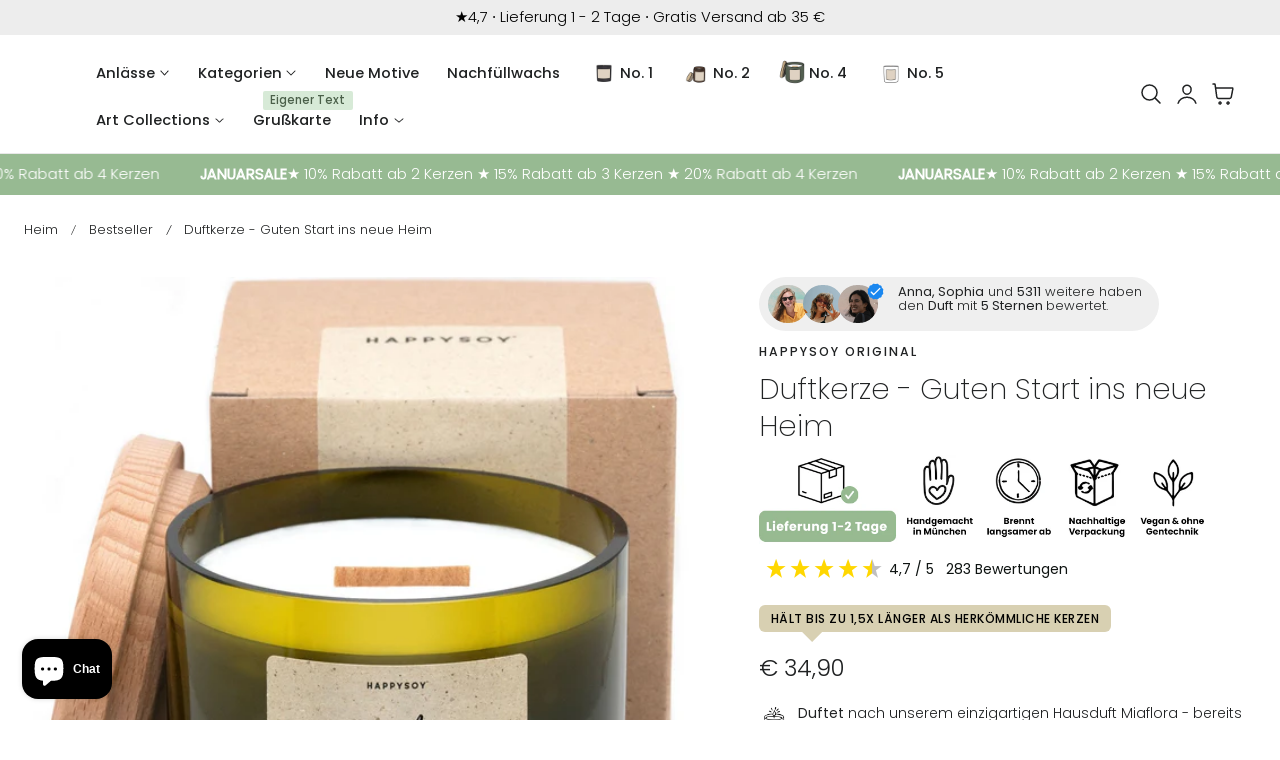

--- FILE ---
content_type: text/html; charset=UTF-8
request_url: https://api.reviews.io/json-ld/product/richsnippet?sku=4262421332337%3B44938400923913%3B8429800063241%3Bsojawachs-duftkerze-abgeschnittene-grosse-weinflasche-guten-start-ins-neue-heim&store=happysoycandles.myshopify.com&url=https://happysoy.de/products/sojawachs-duftkerze-abgeschnittene-grosse-weinflasche-guten-start-ins-neue-heim&data=true
body_size: 118
content:
{
	"@context" : "http://schema.org",
	"@type" : "Product"

  			
		    ,"name" : "Duftkerze - Guten Start ins neue Heim",
		"image" : "https://cdn.shopify.com/s/files/1/0269/4247/2239/files/duftkerze-guten-start-ins-neue-heim-einzug-301550.jpg?v=1741606712",
				"sku" : "4262421332337"
		    
}


--- FILE ---
content_type: text/css
request_url: https://happysoy.de/cdn/shop/t/74/assets/scrolling-text.css?v=109825180505453997351757968363
body_size: -313
content:
.scrolling-text__animation{column-gap:var(--scrolling-space-mobile,0);padding-right:var(--scrolling-space-mobile,0)}@media screen and (min-width: 768px){.scrolling-text__animation{column-gap:var(--scrolling-space,0);padding-right:var(--scrolling-space,0)}}.scrolling-text__object{width:var(--scrolling-width-image,14px)}.scrolling-text__animation{animation-iteration-count:infinite;animation-timing-function:linear;animation-duration:var(--duration);animation-play-state:running;width:max-content;will-change:transform,width}.scrolling-text__outline .scrolling-text__content{-webkit-text-stroke:1px rgb(var(--color-heading));-webkit-text-fill-color:transparent}.scrolling-text__wrap[data-pause-scroll]:hover .scrolling-text__animation{animation-play-state:paused}.scrolling-text__animation.scrolling-text__left{animation-name:direction-left}.scrolling-text__animation.scrolling-text__right{animation-name:direction-right}@keyframes direction-left{0%{transform:translate(0)}to{transform:translate(-100%)}}@keyframes direction-right{0%{transform:translate(-100%)}to{transform:translate(0)}}.shopify-section-group-header-group .animate--slide-in{animation:none!important;transform:none!important;opacity:1!important}
/*# sourceMappingURL=/cdn/shop/t/74/assets/scrolling-text.css.map?v=109825180505453997351757968363 */


--- FILE ---
content_type: text/css
request_url: https://happysoy.de/cdn/shop/t/74/assets/text-with-icons.css?v=91846993893375090541757968363
body_size: -286
content:
.text-with-icons-slider.splide{visibility:visible}.text-with-icons-slider.is-initialized:not(.is-active) .splide__list{display:grid;grid-template-columns:repeat(var(--column-item-mobile),minmax(0,1fr));column-gap:var(--column-gap);row-gap:calc(var(--column-gap) - 1rem)}@media screen and (min-width: 768px){.text-with-icons-slider.is-initialized:not(.is-active) .splide__list{grid-template-columns:repeat(var(--column-item),minmax(0,1fr))}.no-js .text-with-icons-slider:not(.is-initialized) .splide__list{--column-width: calc((100% - ((var(--column-item) - 1) * var(--column-gap))) / var(--column-item));grid-template-columns:repeat(auto-fill,minmax(var(--column-width)),1fr);grid-auto-columns:minmax(var(--column-width),1fr)}.text-with-icons-slider.is-initialized:not(.is-active) .splide__list{row-gap:calc(var(--column-gap) + 1rem)}}.text-with-icons-slider.is-initialized:not(.is-active) .splide__list{display:grid;grid-template-columns:repeat(var(--column-item-mobile),minmax(0,1fr));column-gap:var(--column-gap);row-gap:calc(var(--column-gap) + 1rem)}.no-js .text-with-icons-slider:not(.is-initialized) .splide__list{--column-width: calc((100% - ((var(--column-item-mobile) - 1) * var(--column-gap))) / var(--column-item-mobile));display:grid;grid-auto-flow:column;column-gap:var(--column-gap);row-gap:calc(var(--column-gap) + 1rem);overflow-x:auto;overflow-y:hidden;grid-template-columns:repeat(auto-fill,minmax(calc(100% / var(--column-width)),1fr));grid-auto-columns:minmax(calc(100% / var(--column-width)),1fr)}@media screen and (min-width: 768px){.text-with-icons-slider.is-initialized:not(.is-active) .splide__list{grid-template-columns:repeat(var(--column-item),minmax(0,1fr))}.no-js .text-with-icons-slider:not(.is-initialized) .splide__list{--column-width: calc((100% - ((var(--column-item) - 1) * var(--column-gap))) / var(--column-item));grid-template-columns:repeat(auto-fill,minmax(var(--column-width)),1fr);grid-auto-columns:minmax(var(--column-width),1fr)}}.text-with-icons-card__media{line-height:0}.text-with-icons__icon svg{width:var(--icon-size);height:var(--icon-size);fill:currentColor}.text-with-icons__icon img{width:var(--icon-size);max-width:var(--icon-size)}
/*# sourceMappingURL=/cdn/shop/t/74/assets/text-with-icons.css.map?v=91846993893375090541757968363 */


--- FILE ---
content_type: text/json
request_url: https://conf.config-security.com/model
body_size: 85
content:
{"title":"recommendation AI model (keras)","structure":"release_id=0x3a:5a:79:47:46:26:5d:6e:53:33:56:74:4d:3a:4e:22:2e:4c:7f:49:40:77:77:36:23:52:5d:4f:6e;keras;7pb02lnob3ie8rmy7s5fjbsuq987kxtbd048pzntp6opje1bwu4rds1lkmn2wwxt02o7mtk7","weights":"../weights/3a5a7947.h5","biases":"../biases/3a5a7947.h5"}